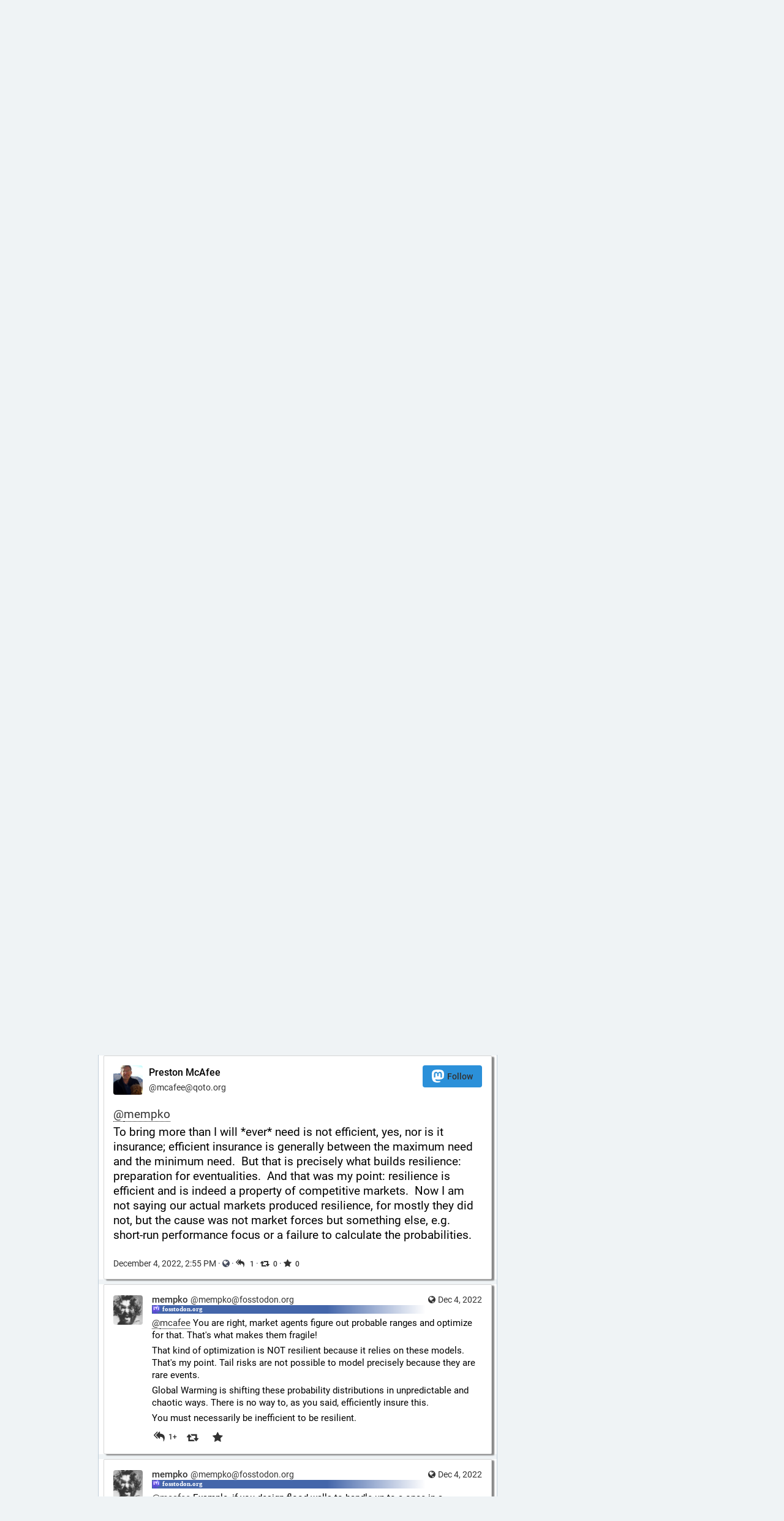

--- FILE ---
content_type: text/html; charset=utf-8
request_url: https://qoto.org/@mcafee/109455981924561007
body_size: 13842
content:
<!DOCTYPE html>
<html lang='en'>
<head>
<meta charset='utf-8'>
<meta content='width=device-width, initial-scale=1' name='viewport'>
<link href='https://media.social.qoto.org' rel='dns-prefetch'>
<link href='/favicon.ico' rel='icon' type='image/x-icon'>
<link href='/apple-touch-icon.png' rel='apple-touch-icon' sizes='180x180'>
<link color='#2B90D9' href='/mask-icon.svg' rel='mask-icon'>
<link href='/manifest.json' rel='manifest'>
<meta content='/browserconfig.xml' name='msapplication-config'>
<meta content='#282c37' name='theme-color'>
<meta content='yes' name='apple-mobile-web-app-capable'>
<title>Preston McAfee: &quot;@mempko@fosstodon.org 

To bring more than I will…&quot; - Qoto Mastodon</title>
<link rel="stylesheet" media="all" crossorigin="anonymous" href="/packs/css/common-50d0784d.css" integrity="sha256-70kzrLs0r8Wf94sL3rkfC4dDhP8Te/HlBCybP3f23j8=" />
<link rel="stylesheet" media="all" crossorigin="anonymous" href="/packs/css/default-d0c1db2b.chunk.css" integrity="sha256-EntWuCerU+yivf9rHTQH35p8UgybZp0gZ4bPAQmVYp0=" />
<script src="/packs/js/common-a15e7259fece47e0f619.js" crossorigin="anonymous" integrity="sha256-G7bOnQ6pxiE5KYCHK73b7wF8b3hqYK6HVnGIczovWYw="></script>
<script src="/packs/js/locale_en-c36d861523452285f9fe.chunk.js" crossorigin="anonymous" integrity="sha256-ixMZrMVsskaCw1bINgterdvi1oRWzZHjmXHufqMpCHA="></script>
<meta name="csrf-param" content="authenticity_token" />
<meta name="csrf-token" content="uVAcxBQ7crOP6vB4QTy1PzVzNOHHMadIC-lE-gChDY1LkUaeWX0Me4kEtW4arF6g0-C5o9kb_NqwUWCCFNqLxA" />
<meta content='26H2JAKlqo5yFibjXEQFaw==' name='style-nonce'>
<link rel="stylesheet" media="all" href="/inert.css" id="inert-style" />
<link rel="stylesheet" media="all" href="https://qoto.org/custom.css" />
<link href='https://qoto.org/api/oembed?format=json&amp;url=https%3A%2F%2Fqoto.org%2F%40mcafee%2F109455981924561007' rel='alternate' type='application/json+oembed'>
<link href='https://qoto.org/users/mcafee/statuses/109455981924561007' rel='alternate' type='application/activity+json'>
<meta content="Qoto Mastodon" property="og:site_name" />
<meta content="article" property="og:type" />
<meta content="Preston McAfee (@mcafee@qoto.org)" property="og:title" />
<meta content="https://qoto.org/@mcafee/109455981924561007" property="og:url" />
<meta content="2022-12-04T14:55:39Z" property="og:published_time" />
<meta content='@mempko@fosstodon.org 

To bring more than I will *ever* need is not efficient, yes, nor is it insurance; efficient insurance is generally between the maximum need and the minimum need.  But that is precisely what builds resilience: preparation for eventualities.  And that was my point: resilience is efficient and is indeed a property of competitive markets.  Now I am not saying our actual markets produced resilience, for mostly they did not, but the cause was not market forces but something else, e.g. short-run performance focus or a failure to calculate the probabilities.' name='description'>
<meta content="@mempko@fosstodon.org 

To bring more than I will *ever* need is not efficient, yes, nor is it insurance; efficient insurance is generally between the maximum need and the minimum need.  But that is precisely what builds resilience: preparation for eventualities.  And that was my point: resilience is efficient and is indeed a property of competitive markets.  Now I am not saying our actual markets produced resilience, for mostly they did not, but the cause was not market forces but something else, e.g. short-run performance focus or a failure to calculate the probabilities." property="og:description" />

<meta content="https://media.social.qoto.org/accounts/avatars/000/766/859/original/1f7c3e09e8e7e476.jpeg" property="og:image" />
<meta content="400" property="og:image:width" />
<meta content="400" property="og:image:height" />
<meta content="summary" property="twitter:card" />

<script id="initial-state" type="application/json">{"meta":{"streaming_api_base_url":"wss://qoto.org","access_token":null,"locale":"en","domain":"qoto.org","title":"Qoto Mastodon","admin":null,"search_enabled":false,"repository":"qoto/qoto","source_url":"https://git.qoto.org/qoto/qoto","version":"3.5.19-qoto","invites_enabled":true,"limited_federation_mode":false,"mascot":"https://media.social.qoto.org/site_uploads/files/000/000/003/original/lab-transparent.png","profile_directory":true,"trends":true,"auto_play_gif":false,"display_media":"default","reduce_motion":false,"use_blurhash":true,"crop_images":true},"compose":{"text":""},"accounts":{},"media_attachments":{"accept_content_types":[".jpg",".jpeg",".png",".gif",".webp",".heif",".heic",".webm",".mp4",".m4v",".mov",".ogg",".oga",".mp3",".wav",".flac",".opus",".aac",".m4a",".3gp",".wma","image/jpeg","image/png","image/gif","image/webp","image/heif","image/heic","video/webm","video/mp4","video/quicktime","video/ogg","audio/wave","audio/wav","audio/x-wav","audio/x-pn-wave","audio/ogg","audio/vorbis","audio/mpeg","audio/mp3","audio/webm","audio/flac","audio/aac","audio/m4a","audio/x-m4a","audio/mp4","audio/3gpp","video/x-ms-asf"]},"settings":{"known_fediverse":false},"max_toot_chars":65535,"languages":[["aa","Afar","Afaraf"],["ab","Abkhaz","аҧсуа бызшәа"],["ae","Avestan","avesta"],["af","Afrikaans","Afrikaans"],["ak","Akan","Akan"],["am","Amharic","አማርኛ"],["an","Aragonese","aragonés"],["ar","Arabic","اللغة العربية"],["as","Assamese","অসমীয়া"],["av","Avaric","авар мацӀ"],["ay","Aymara","aymar aru"],["az","Azerbaijani","azərbaycan dili"],["ba","Bashkir","башҡорт теле"],["be","Belarusian","беларуская мова"],["bg","Bulgarian","български език"],["bh","Bihari","भोजपुरी"],["bi","Bislama","Bislama"],["bm","Bambara","bamanankan"],["bn","Bengali","বাংলা"],["bo","Tibetan","བོད་ཡིག"],["br","Breton","brezhoneg"],["bs","Bosnian","bosanski jezik"],["ca","Catalan","Català"],["ce","Chechen","нохчийн мотт"],["ch","Chamorro","Chamoru"],["co","Corsican","corsu"],["cr","Cree","ᓀᐦᐃᔭᐍᐏᐣ"],["cs","Czech","čeština"],["cu","Old Church Slavonic","ѩзыкъ словѣньскъ"],["cv","Chuvash","чӑваш чӗлхи"],["cy","Welsh","Cymraeg"],["da","Danish","dansk"],["de","German","Deutsch"],["dv","Divehi","Dhivehi"],["dz","Dzongkha","རྫོང་ཁ"],["ee","Ewe","Eʋegbe"],["el","Greek","Ελληνικά"],["en","English","English"],["eo","Esperanto","Esperanto"],["es","Spanish","Español"],["et","Estonian","eesti"],["eu","Basque","euskara"],["fa","Persian","فارسی"],["ff","Fula","Fulfulde"],["fi","Finnish","suomi"],["fj","Fijian","Vakaviti"],["fo","Faroese","føroyskt"],["fr","French","Français"],["fy","Western Frisian","Frysk"],["ga","Irish","Gaeilge"],["gd","Scottish Gaelic","Gàidhlig"],["gl","Galician","galego"],["gu","Gujarati","ગુજરાતી"],["gv","Manx","Gaelg"],["ha","Hausa","هَوُسَ"],["he","Hebrew","עברית"],["hi","Hindi","हिन्दी"],["ho","Hiri Motu","Hiri Motu"],["hr","Croatian","Hrvatski"],["ht","Haitian","Kreyòl ayisyen"],["hu","Hungarian","magyar"],["hy","Armenian","Հայերեն"],["hz","Herero","Otjiherero"],["ia","Interlingua","Interlingua"],["id","Indonesian","Bahasa Indonesia"],["ie","Interlingue","Interlingue"],["ig","Igbo","Asụsụ Igbo"],["ii","Nuosu","ꆈꌠ꒿ Nuosuhxop"],["ik","Inupiaq","Iñupiaq"],["io","Ido","Ido"],["is","Icelandic","Íslenska"],["it","Italian","Italiano"],["iu","Inuktitut","ᐃᓄᒃᑎᑐᑦ"],["ja","Japanese","日本語"],["jv","Javanese","basa Jawa"],["ka","Georgian","ქართული"],["kg","Kongo","Kikongo"],["ki","Kikuyu","Gĩkũyũ"],["kj","Kwanyama","Kuanyama"],["kk","Kazakh","қазақ тілі"],["kl","Kalaallisut","kalaallisut"],["km","Khmer","ខេមរភាសា"],["kn","Kannada","ಕನ್ನಡ"],["ko","Korean","한국어"],["kr","Kanuri","Kanuri"],["ks","Kashmiri","कश्मीरी"],["ku","Kurmanji (Kurdish)","Kurmancî"],["kv","Komi","коми кыв"],["kw","Cornish","Kernewek"],["ky","Kyrgyz","Кыргызча"],["la","Latin","latine"],["lb","Luxembourgish","Lëtzebuergesch"],["lg","Ganda","Luganda"],["li","Limburgish","Limburgs"],["ln","Lingala","Lingála"],["lo","Lao","ພາສາ"],["lt","Lithuanian","lietuvių kalba"],["lu","Luba-Katanga","Tshiluba"],["lv","Latvian","latviešu valoda"],["mg","Malagasy","fiteny malagasy"],["mh","Marshallese","Kajin M̧ajeļ"],["mi","Māori","te reo Māori"],["mk","Macedonian","македонски јазик"],["ml","Malayalam","മലയാളം"],["mn","Mongolian","Монгол хэл"],["mr","Marathi","मराठी"],["ms","Malay","Bahasa Melayu"],["mt","Maltese","Malti"],["my","Burmese","ဗမာစာ"],["na","Nauru","Ekakairũ Naoero"],["nb","Norwegian Bokmål","Norsk bokmål"],["nd","Northern Ndebele","isiNdebele"],["ne","Nepali","नेपाली"],["ng","Ndonga","Owambo"],["nl","Dutch","Nederlands"],["nn","Norwegian Nynorsk","Norsk Nynorsk"],["no","Norwegian","Norsk"],["nr","Southern Ndebele","isiNdebele"],["nv","Navajo","Diné bizaad"],["ny","Chichewa","chiCheŵa"],["oc","Occitan","occitan"],["oj","Ojibwe","ᐊᓂᔑᓈᐯᒧᐎᓐ"],["om","Oromo","Afaan Oromoo"],["or","Oriya","ଓଡ଼ିଆ"],["os","Ossetian","ирон æвзаг"],["pa","Panjabi","ਪੰਜਾਬੀ"],["pi","Pāli","पाऴि"],["pl","Polish","Polski"],["ps","Pashto","پښتو"],["pt","Portuguese","Português"],["qu","Quechua","Runa Simi"],["rm","Romansh","rumantsch grischun"],["rn","Kirundi","Ikirundi"],["ro","Romanian","Română"],["ru","Russian","Русский"],["rw","Kinyarwanda","Ikinyarwanda"],["sa","Sanskrit","संस्कृतम्"],["sc","Sardinian","sardu"],["sd","Sindhi","सिन्धी"],["se","Northern Sami","Davvisámegiella"],["sg","Sango","yângâ tî sängö"],["si","Sinhala","සිංහල"],["sk","Slovak","slovenčina"],["sl","Slovenian","slovenščina"],["sn","Shona","chiShona"],["so","Somali","Soomaaliga"],["sq","Albanian","Shqip"],["sr","Serbian","српски језик"],["ss","Swati","SiSwati"],["st","Southern Sotho","Sesotho"],["su","Sundanese","Basa Sunda"],["sv","Swedish","Svenska"],["sw","Swahili","Kiswahili"],["ta","Tamil","தமிழ்"],["te","Telugu","తెలుగు"],["tg","Tajik","тоҷикӣ"],["th","Thai","ไทย"],["ti","Tigrinya","ትግርኛ"],["tk","Turkmen","Türkmen"],["tl","Tagalog","Wikang Tagalog"],["tn","Tswana","Setswana"],["to","Tonga","faka Tonga"],["tr","Turkish","Türkçe"],["ts","Tsonga","Xitsonga"],["tt","Tatar","татар теле"],["tw","Twi","Twi"],["ty","Tahitian","Reo Tahiti"],["ug","Uyghur","ئۇيغۇرچە‎"],["uk","Ukrainian","Українська"],["ur","Urdu","اردو"],["uz","Uzbek","Ўзбек"],["ve","Venda","Tshivenḓa"],["vi","Vietnamese","Tiếng Việt"],["vo","Volapük","Volapük"],["wa","Walloon","walon"],["wo","Wolof","Wollof"],["xh","Xhosa","isiXhosa"],["yi","Yiddish","ייִדיש"],["yo","Yoruba","Yorùbá"],["za","Zhuang","Saɯ cueŋƅ"],["zh","Chinese","中文"],["zu","Zulu","isiZulu"],["ast","Asturian","Asturianu"],["ckb","Sorani (Kurdish)","سۆرانی"],["kab","Kabyle","Taqbaylit"],["kmr","Kurmanji (Kurdish)","Kurmancî"],["zgh","Standard Moroccan Tamazight","ⵜⴰⵎⴰⵣⵉⵖⵜ"]],"push_subscription":null}</script>
<script src="/packs/js/public-37e61d75505fc4c95581.chunk.js" crossorigin="anonymous" integrity="sha256-O7gcYfUarBqgF79JqKPmJXZINM2oKWdEKS9dq5dWUrw="></script>

</head>
<body class='with-modals theme-default no-reduce-motion'>
<div class='public-layout'>
<div class='container'>
<nav class='header'>
<div class='nav-left'>
<a class="brand" href="https://qoto.org/"><svg viewBox="0 0 713.35878 175.8678"><use xlink:href="#mastodon-svg-logo-full" /></svg>
</a><a class="nav-link optional" href="/explore">Profile directory</a>
<a class="nav-link optional" href="/about/more">About</a>
<a class="nav-link optional" href="https://joinmastodon.org/apps">Mobile apps</a>
</div>
<div class='nav-center'></div>
<div class='nav-right'>
<a class="webapp-btn nav-link nav-button" href="/auth/sign_in">Log in</a>
<a class="webapp-btn nav-link nav-button" href="/auth/sign_up">Sign up</a>
</div>
</nav>
</div>
<div class='container'><div class='grid'>
<div class='column-0'>
<div class='activity-stream h-entry'>
<div class='entry h-cite entry-predecessor'>
<div class='status status-public'>
<div class='status__info'>
<a class="status__relative-time u-url u-uid" rel="noopener noreferrer" href="https://fosstodon.org/@mempko/109428171620353853"><span class='status__visibility-icon'><i title="Public" class="fa fa-globe"></i></span><time class='time-ago' datetime='2022-11-29T17:03:08Z' title='Nov 29, 2022, 17:03'>Nov 29, 2022, 17:03</time>
</a><data class='dt-published' value='2022-11-29T17:03:08+00:00'></data>
<div class='p-author h-card'>
<a class="status__display-name u-url" rel="noopener noreferrer" href="https://fosstodon.org/@mempko"><div class='status__avatar'>
<div>
<img alt="" class="u-photo account__avatar" src="https://media.social.qoto.org/cache/accounts/avatars/000/727/934/original/60951858b95c8e5c.jpg" />
</div>
</div>
<span class='display-name'>
<bdi>
<strong class='display-name__html p-name emojify'>mempko</strong>
</bdi>
 
<span class='display-name__account'>
@mempko@fosstodon.org

</span>
</span>
</a></div>
</div>
<div class='status__content emojify rich-text rich-blocks'><div class='e-content'>
<p>This article from FT (<a href="https://ig.ft.com/electricity-sharing/" rel="nofollow noopener noreferrer" target="_blank"><span class="invisible">https://</span><span class="">ig.ft.com/electricity-sharing/</span><span class="invisible"></span></a>) demonstrating how markets create tail risks. Markets improve efficiency at the cost of resilience. We saw the same problem with lean global supply chains during covid. </p><p>Efficiency means using the least amount of energy/material/whatever for what you need. But if you get 'what you need' wrong you are left exposed.</p><p>Mitigating risk requires inefficiencies by definition. This means stocking more than what you need.</p><p><a href="https://fosstodon.org/tags/economics" class="mention hashtag" rel="nofollow noopener noreferrer" target="_blank">#<span>economics</span></a> <a href="https://fosstodon.org/tags/finance" class="mention hashtag" rel="nofollow noopener noreferrer" target="_blank">#<span>finance</span></a> <a href="https://fosstodon.org/tags/risk" class="mention hashtag" rel="nofollow noopener noreferrer" target="_blank">#<span>risk</span></a></p>
</div></div>
<div data-component="Card" data-props="{&quot;sensitive&quot;:false,&quot;maxDescription&quot;:65535,&quot;card&quot;:{&quot;url&quot;:&quot;https://ig.ft.com/electricity-sharing/&quot;,&quot;title&quot;:&quot;Subscribe to read | Financial Times&quot;,&quot;description&quot;:&quot;News, analysis and comment from the Financial Times, the worldʼs leading global business publication&quot;,&quot;type&quot;:&quot;link&quot;,&quot;author_name&quot;:&quot;&quot;,&quot;author_url&quot;:&quot;&quot;,&quot;provider_name&quot;:&quot;&quot;,&quot;provider_url&quot;:&quot;&quot;,&quot;html&quot;:&quot;&quot;,&quot;width&quot;:0,&quot;height&quot;:0,&quot;image&quot;:null,&quot;embed_url&quot;:&quot;&quot;,&quot;blurhash&quot;:null}}"></div>
<div class='status__action-bar'>
<a class="status__action-bar-button icon-button icon-button--with-counter modal-button" href="/interact/109428171649180966?type=reply"><i class="fa fa-reply fa-fw"></i>
<span class='icon-button__counter'>1+</span>
</a><a class="status__action-bar-button icon-button modal-button" href="/interact/109428171649180966?type=reblog"><i class="fa fa-retweet fa-fw"></i>
</a><a class="status__action-bar-button icon-button modal-button" href="/interact/109428171649180966?type=favourite"><i class="fa fa-star fa-fw"></i>
</a></div>
</div>

</div>
<div class='entry h-cite entry-predecessor'>
<div class='status status-public'>
<div class='status__info'>
<a class="status__relative-time u-url u-uid" rel="noopener noreferrer" href="https://qoto.org/@mcafee/109450953497325604"><span class='status__visibility-icon'><i title="Public" class="fa fa-globe"></i></span><time class='time-ago' datetime='2022-12-03T17:36:52Z' title='Dec 03, 2022, 17:36'>Dec 03, 2022, 17:36</time>
</a><data class='dt-published' value='2022-12-03T17:36:52+00:00'></data>
<div class='p-author h-card'>
<a class="status__display-name u-url" rel="noopener noreferrer" href="https://qoto.org/@mcafee"><div class='status__avatar'>
<div>
<img alt="" class="u-photo account__avatar" src="https://media.social.qoto.org/accounts/avatars/000/766/859/original/1f7c3e09e8e7e476.jpeg" />
</div>
</div>
<span class='display-name'>
<bdi>
<strong class='display-name__html p-name emojify'>Preston McAfee</strong>
</bdi>
 
<span class='display-name__account'>
@mcafee@qoto.org

</span>
</span>
</a></div>
</div>
<div class='status__content emojify rich-text rich-blocks'><div class='e-content'>
<p><span class="h-card"><a href="https://fosstodon.org/@mempko" class="u-url mention">@<span>mempko</span></a></span> </p><p>This doesn&#39;t represent very good economic analysis.  A price-taking, expected-profit-maximizing firm, faced with price uncertainty, behaves in a way that is socially efficient and in particular does not minimize likely cost as your reference seems to suggest.  That is, it is completely false that &quot;mitigating risk requires inefficiencies&quot; for precisely the same reason that buying insurance can be, and often is, efficient and rational.  Buying insurance that you don&#39;t end up using does not mean you made an ex ante mistake.  It is not efficient to stock more than you will *ever* need, but efficient to stock more than the minimum you will need, and expected profit maximization leads one to do exactly that.</p><p>So if markets are producing a lack of resilience -- and they are -- is it not markets directly that are doing it, but some problem with (1) price taking (e.g. market power) or (2) expected profit maximization.  Market power doesn&#39;t, to my knowledge, suggest an underinvestment in risk mitigation, so while that might be a reason, it isn&#39;t a slam dunk, and might go the other way.  There are lots of reasons why firms might not maximize expected profit -- executives and their boards are short-run focused would be a plausible  example; rewards to firms are asymmetric so that firms wind up being risk loving.  That is, it is not markets, but market imperfections, that lead to a lack of resilience.</p>
</div></div>
<div class='status__action-bar'>
<a class="status__action-bar-button icon-button icon-button--with-counter modal-button" href="/interact/109450953497325604?type=reply"><i class="fa fa-reply-all fa-fw"></i>
<span class='icon-button__counter'>1</span>
</a><a class="status__action-bar-button icon-button modal-button" href="/interact/109450953497325604?type=reblog"><i class="fa fa-retweet fa-fw"></i>
</a><a class="status__action-bar-button icon-button modal-button" href="/interact/109450953497325604?type=favourite"><i class="fa fa-star fa-fw"></i>
</a></div>
</div>

</div>
<div class='entry h-cite entry-predecessor'>
<div class='status status-public'>
<div class='status__info'>
<a class="status__relative-time u-url u-uid" rel="noopener noreferrer" href="https://fosstodon.org/@mempko/109452097590810477"><span class='status__visibility-icon'><i title="Public" class="fa fa-globe"></i></span><time class='time-ago' datetime='2022-12-03T22:27:49Z' title='Dec 03, 2022, 22:27'>Dec 03, 2022, 22:27</time>
</a><data class='dt-published' value='2022-12-03T22:27:49+00:00'></data>
<div class='p-author h-card'>
<a class="status__display-name u-url" rel="noopener noreferrer" href="https://fosstodon.org/@mempko"><div class='status__avatar'>
<div>
<img alt="" class="u-photo account__avatar" src="https://media.social.qoto.org/cache/accounts/avatars/000/727/934/original/60951858b95c8e5c.jpg" />
</div>
</div>
<span class='display-name'>
<bdi>
<strong class='display-name__html p-name emojify'>mempko</strong>
</bdi>
 
<span class='display-name__account'>
@mempko@fosstodon.org

</span>
</span>
</a></div>
</div>
<div class='status__content emojify rich-text rich-blocks'><div class='e-content'>
<p><span class="h-card"><a href="https://qoto.org/@mcafee" class="u-url mention" rel="nofollow noopener noreferrer" target="_blank">@<span>mcafee</span></a></span> Your insurance example is exactly an inefficiency. It's far more efficient not to spend money on insurance. But not spending money on insurance increases tail risks.  Insurance is a great example of how some reduction in efficiency can bring about resilience. </p><p>The point is, if you are not optimizing for resilience, you won't get it. Resilience is a cost, it's often neglected in markets. This is obvious with our Just-in-Time supply chains and globalized and highly centralized production.</p>
</div></div>
<div class='status__action-bar'>
<a class="status__action-bar-button icon-button icon-button--with-counter modal-button" href="/interact/109452097605473873?type=reply"><i class="fa fa-reply-all fa-fw"></i>
<span class='icon-button__counter'>1</span>
</a><a class="status__action-bar-button icon-button modal-button" href="/interact/109452097605473873?type=reblog"><i class="fa fa-retweet fa-fw"></i>
</a><a class="status__action-bar-button icon-button modal-button" href="/interact/109452097605473873?type=favourite"><i class="fa fa-star fa-fw"></i>
</a></div>
</div>

</div>
<div class='entry h-cite entry-predecessor'>
<div class='status status-public'>
<div class='status__info'>
<a class="status__relative-time u-url u-uid" rel="noopener noreferrer" href="https://qoto.org/@mcafee/109452880769929509"><span class='status__visibility-icon'><i title="Public" class="fa fa-globe"></i></span><time class='time-ago' datetime='2022-12-04T01:47:00Z' title='Dec 04, 2022, 01:47'>Dec 04, 2022, 01:47</time>
</a><data class='dt-published' value='2022-12-04T01:47:00+00:00'></data>
<div class='p-author h-card'>
<a class="status__display-name u-url" rel="noopener noreferrer" href="https://qoto.org/@mcafee"><div class='status__avatar'>
<div>
<img alt="" class="u-photo account__avatar" src="https://media.social.qoto.org/accounts/avatars/000/766/859/original/1f7c3e09e8e7e476.jpeg" />
</div>
</div>
<span class='display-name'>
<bdi>
<strong class='display-name__html p-name emojify'>Preston McAfee</strong>
</bdi>
 
<span class='display-name__account'>
@mcafee@qoto.org

</span>
</span>
</a></div>
</div>
<div class='status__content emojify rich-text rich-blocks'><div class='e-content'>
<p><span class="h-card"><a href="https://fosstodon.org/@mempko" class="u-url mention">@<span>mempko</span></a></span> </p><p>Insurance is not inefficient.  Let me give an example.  I hike and usually need one liter of water.  But sometimes, say 10% of my hikes, I&#39;m really thirsty and want a second liter very much.  So I always carry two.  What I&#39;ve done is insure against my thirst.  Provided the extra value -- which is zero 90% of the time -- is greater than the cost of carrying the water, it is efficient to insure.  </p><p>You have to do the net present value calculation.  </p><p>Obviously if could perfectly predict my thirst, I would not need to insure.  But we don&#39;t live in a world of perfect prediction.</p>
</div></div>
<div class='status__action-bar'>
<a class="status__action-bar-button icon-button icon-button--with-counter modal-button" href="/interact/109452880769929509?type=reply"><i class="fa fa-reply-all fa-fw"></i>
<span class='icon-button__counter'>1</span>
</a><a class="status__action-bar-button icon-button modal-button" href="/interact/109452880769929509?type=reblog"><i class="fa fa-retweet fa-fw"></i>
</a><a class="status__action-bar-button icon-button modal-button" href="/interact/109452880769929509?type=favourite"><i class="fa fa-star fa-fw"></i>
</a></div>
</div>

</div>
<div class='entry h-cite p-in-reply-to entry-predecessor'>
<div class='status status-public'>
<div class='status__info'>
<a class="status__relative-time u-url u-uid" rel="noopener noreferrer" href="https://fosstodon.org/@mempko/109453015886970447"><span class='status__visibility-icon'><i title="Public" class="fa fa-globe"></i></span><time class='time-ago' datetime='2022-12-04T02:21:21Z' title='Dec 04, 2022, 02:21'>Dec 04, 2022, 02:21</time>
</a><data class='dt-published' value='2022-12-04T02:21:21+00:00'></data>
<div class='p-author h-card'>
<a class="status__display-name u-url" rel="noopener noreferrer" href="https://fosstodon.org/@mempko"><div class='status__avatar'>
<div>
<img alt="" class="u-photo account__avatar" src="https://media.social.qoto.org/cache/accounts/avatars/000/727/934/original/60951858b95c8e5c.jpg" />
</div>
</div>
<span class='display-name'>
<bdi>
<strong class='display-name__html p-name emojify'>mempko</strong>
</bdi>
 
<span class='display-name__account'>
@mempko@fosstodon.org

</span>
</span>
</a></div>
</div>
<div class='status__content emojify rich-text rich-blocks'><div class='e-content'>
<p><span class="h-card"><a href="https://qoto.org/@mcafee" class="u-url mention" rel="nofollow noopener noreferrer" target="_blank">@<span>mcafee</span></a></span> Right, but you have a model that 10% of your hikes you need extra water. The extra water isn't insurance in this case. Insurance would be taking three liters just-in-case even though you never needed three litres ever.</p>
</div></div>
<div class='status__action-bar'>
<a class="status__action-bar-button icon-button icon-button--with-counter modal-button" href="/interact/109453015928647550?type=reply"><i class="fa fa-reply-all fa-fw"></i>
<span class='icon-button__counter'>1</span>
</a><a class="status__action-bar-button icon-button modal-button" href="/interact/109453015928647550?type=reblog"><i class="fa fa-retweet fa-fw"></i>
</a><a class="status__action-bar-button icon-button modal-button" href="/interact/109453015928647550?type=favourite"><i class="fa fa-star fa-fw"></i>
</a></div>
</div>

</div>

<div class='entry entry-center'>
<div class='detailed-status detailed-status--flex detailed-status-public'>
<div class='p-author h-card'>
<a class="detailed-status__display-name u-url" rel="noopener" href="https://qoto.org/@mcafee"><div class='detailed-status__display-avatar'>
<img alt="" class="account__avatar u-photo" src="https://media.social.qoto.org/accounts/avatars/000/766/859/original/1f7c3e09e8e7e476.jpeg" />
</div>
<span class='display-name'>
<bdi>
<strong class='display-name__html p-name emojify'>Preston McAfee</strong>
</bdi>
<span class='display-name__account'>
@mcafee@qoto.org

</span>
</span>
</a></div>
<a class="button logo-button modal-button" target="_new" href="/users/mcafee/remote_follow"><svg viewBox="0 0 216.4144 232.00976"><use xlink:href="#mastodon-svg-logo" /></svg>Follow</a>
<div class='status__content emojify rich-text rich-blocks'><div class='e-content'>
<p><span class="h-card"><a href="https://fosstodon.org/@mempko" class="u-url mention">@<span>mempko</span></a></span> </p><p>To bring more than I will *ever* need is not efficient, yes, nor is it insurance; efficient insurance is generally between the maximum need and the minimum need.  But that is precisely what builds resilience: preparation for eventualities.  And that was my point: resilience is efficient and is indeed a property of competitive markets.  Now I am not saying our actual markets produced resilience, for mostly they did not, but the cause was not market forces but something else, e.g. short-run performance focus or a failure to calculate the probabilities.</p>
</div></div>
<div class='detailed-status__meta'>
<data class='dt-published' value='2022-12-04T14:55:39+00:00'></data>
<a class="detailed-status__datetime u-url u-uid" rel="noopener noreferrer" href="https://qoto.org/@mcafee/109455981924561007"><time class='formatted' datetime='2022-12-04T14:55:39Z' title='Dec 04, 2022, 14:55'>Dec 04, 2022, 14:55</time>
</a>·
<span class='detailed-status__visibility-icon'>
<i title="Public" class="fa fa-globe"></i>
</span>
·
<a class="modal-button detailed-status__link" href="/interact/109455981924561007?type=reply"><i class="fa fa-reply-all"></i>
<span class='detailed-status__reblogs'>1</span> 
</a>·
<a class="modal-button detailed-status__link" href="/interact/109455981924561007?type=reblog"><i class="fa fa-retweet"></i><span class='detailed-status__reblogs'>0</span> 
</a>·
<a class="modal-button detailed-status__link" href="/interact/109455981924561007?type=favourite"><i class="fa fa-star"></i><span class='detailed-status__favorites'>0</span> 
</a></div>
</div>

</div>
<div class='entry h-cite p-comment entry-successor'>
<div class='status status-public'>
<div class='status__info'>
<a class="status__relative-time u-url u-uid" rel="noopener noreferrer" href="https://fosstodon.org/@mempko/109456498004256759"><span class='status__visibility-icon'><i title="Public" class="fa fa-globe"></i></span><time class='time-ago' datetime='2022-12-04T17:06:54Z' title='Dec 04, 2022, 17:06'>Dec 04, 2022, 17:06</time>
</a><data class='dt-published' value='2022-12-04T17:06:54+00:00'></data>
<div class='p-author h-card'>
<a class="status__display-name u-url" rel="noopener noreferrer" href="https://fosstodon.org/@mempko"><div class='status__avatar'>
<div>
<img alt="" class="u-photo account__avatar" src="https://media.social.qoto.org/cache/accounts/avatars/000/727/934/original/60951858b95c8e5c.jpg" />
</div>
</div>
<span class='display-name'>
<bdi>
<strong class='display-name__html p-name emojify'>mempko</strong>
</bdi>
 
<span class='display-name__account'>
@mempko@fosstodon.org

</span>
</span>
</a></div>
</div>
<div class='status__content emojify rich-text rich-blocks'><div class='e-content'>
<p><span class="h-card"><a href="https://qoto.org/@mcafee" class="u-url mention" rel="nofollow noopener noreferrer" target="_blank">@<span>mcafee</span></a></span> You are right, market agents figure out probable ranges and optimize for that. That's what makes them fragile!</p><p>That kind of optimization is NOT resilient because it relies on these models. That's my point. Tail risks are not possible to model precisely because they are rare events.</p><p>Global Warming is shifting these probability distributions in unpredictable and chaotic ways. There is no way to, as you said, efficiently insure this. </p><p>You must necessarily be inefficient to be resilient.</p>
</div></div>
<div class='status__action-bar'>
<a class="status__action-bar-button icon-button icon-button--with-counter modal-button" href="/interact/109456498042211691?type=reply"><i class="fa fa-reply-all fa-fw"></i>
<span class='icon-button__counter'>1+</span>
</a><a class="status__action-bar-button icon-button modal-button" href="/interact/109456498042211691?type=reblog"><i class="fa fa-retweet fa-fw"></i>
</a><a class="status__action-bar-button icon-button modal-button" href="/interact/109456498042211691?type=favourite"><i class="fa fa-star fa-fw"></i>
</a></div>
</div>

</div>
<div class='entry h-cite entry-successor'>
<div class='status status-public'>
<div class='status__info'>
<a class="status__relative-time u-url u-uid" rel="noopener noreferrer" href="https://fosstodon.org/@mempko/109456501821142465"><span class='status__visibility-icon'><i title="Public" class="fa fa-globe"></i></span><time class='time-ago' datetime='2022-12-04T17:07:52Z' title='Dec 04, 2022, 17:07'>Dec 04, 2022, 17:07</time>
</a><data class='dt-published' value='2022-12-04T17:07:52+00:00'></data>
<div class='p-author h-card'>
<a class="status__display-name u-url" rel="noopener noreferrer" href="https://fosstodon.org/@mempko"><div class='status__avatar'>
<div>
<img alt="" class="u-photo account__avatar" src="https://media.social.qoto.org/cache/accounts/avatars/000/727/934/original/60951858b95c8e5c.jpg" />
</div>
</div>
<span class='display-name'>
<bdi>
<strong class='display-name__html p-name emojify'>mempko</strong>
</bdi>
 
<span class='display-name__account'>
@mempko@fosstodon.org

</span>
</span>
</a></div>
</div>
<div class='status__content emojify rich-text rich-blocks'><div class='e-content'>
<p><span class="h-card"><a href="https://qoto.org/@mcafee" class="u-url mention" rel="nofollow noopener noreferrer" target="_blank">@<span>mcafee</span></a></span> Example, if you design flood walls to handle up to a once in a thousand year flood. Well, what happens when you start seeing thousand year floods every 5 years? Global warming is causing an EXPONENTIAL rise in tail risk events.</p>
</div></div>
<div class='status__action-bar'>
<a class="status__action-bar-button icon-button icon-button--with-counter modal-button" href="/interact/109456501837797569?type=reply"><i class="fa fa-reply-all fa-fw"></i>
<span class='icon-button__counter'>0</span>
</a><a class="status__action-bar-button icon-button modal-button" href="/interact/109456501837797569?type=reblog"><i class="fa fa-retweet fa-fw"></i>
</a><a class="status__action-bar-button icon-button modal-button" href="/interact/109456501837797569?type=favourite"><i class="fa fa-star fa-fw"></i>
</a></div>
</div>

</div>

<div class='entry h-cite entry-successor'>
<div class='status status-public'>
<div class='status__info'>
<a class="status__relative-time u-url u-uid" rel="noopener noreferrer" href="https://qoto.org/@mcafee/109459504541269845"><span class='status__visibility-icon'><i title="Public" class="fa fa-globe"></i></span><time class='time-ago' datetime='2022-12-05T05:51:30Z' title='Dec 05, 2022, 05:51'>Dec 05, 2022, 05:51</time>
</a><data class='dt-published' value='2022-12-05T05:51:30+00:00'></data>
<div class='p-author h-card'>
<a class="status__display-name u-url" rel="noopener noreferrer" href="https://qoto.org/@mcafee"><div class='status__avatar'>
<div>
<img alt="" class="u-photo account__avatar" src="https://media.social.qoto.org/accounts/avatars/000/766/859/original/1f7c3e09e8e7e476.jpeg" />
</div>
</div>
<span class='display-name'>
<bdi>
<strong class='display-name__html p-name emojify'>Preston McAfee</strong>
</bdi>
 
<span class='display-name__account'>
@mcafee@qoto.org

</span>
</span>
</a></div>
</div>
<div class='status__content emojify rich-text rich-blocks'><div class='e-content'>
<p><span class="h-card"><a href="https://fosstodon.org/@mempko" class="u-url mention">@<span>mempko</span></a></span> </p><p>Well, not the way economists use the term efficiency, but there are multiple ways one might use the term efficiency and economists don&#39;t own it.</p><p>We also apparently use the term fragile differently; I use it to mean &quot;likely to break,&quot; so that planning for most outcomes (optimizing for probable ranges) reduces fragility. Making supply chains very long made them fragile, because dependencies were hidden.  This is how we came to have  a yeast shortage -- we had a shortage of packaging.  Many of the shortages were of the &quot;for the want of a nail, the kingdom was lost&quot; sort.  These sorts of fragility are readily planned for and inexpensively thwarted when interest rates are low.</p><p>I think the challenges in prediction -- which are as you suggest probably growing -- is a red herring on the efficiency of resilience.  Resilience means engineering for eventualities, not over-engineering for eventualities.  Hotels face random demand; appropriately sized they handle more than the average demand but less than the maximum demand.  That is resilient.  Investing in good forecasting aids resilience.  </p><p>There is nice work by Miles Kimball</p><p><a href="https://www.jstor.org/stable/2938334" target="_blank" rel="nofollow noopener noreferrer"><span class="invisible">https://www.</span><span class="">jstor.org/stable/2938334</span><span class="invisible"></span></a></p><p>on when the response to increased uncertainty is to invest more or less in resilience.  </p><p>I encourage you to mull on the extra water in my hikes -- I cast this as a known risk to make it simple, but all risks look like this: sometimes water will be more valuable than others and I have to make preparations in advance of the realization of uncertainty.  Extra spending in this regard, like me carrying more water than I typically need, is exactly what insurance looks like.  </p><p>BTW, markets also usually help with increased forecast uncertainty, mainly because the person with better predictions can make a lot of money and their trades spread that information.  I am not claiming that market forces incent efficient investment in prediction, however.</p>
</div></div>
<div data-component="Card" data-props="{&quot;sensitive&quot;:false,&quot;maxDescription&quot;:65535,&quot;card&quot;:{&quot;url&quot;:&quot;https://www.jstor.org/stable/2938334&quot;,&quot;title&quot;:&quot; Precautionary Saving in the Small and in the Large on JSTOR &quot;,&quot;description&quot;:&quot;Miles S. Kimball, Precautionary Saving in the Small and in the Large, Econometrica, Vol. 58, No. 1 (Jan., 1990), pp. 53-73&quot;,&quot;type&quot;:&quot;link&quot;,&quot;author_name&quot;:&quot;&quot;,&quot;author_url&quot;:&quot;&quot;,&quot;provider_name&quot;:&quot;&quot;,&quot;provider_url&quot;:&quot;&quot;,&quot;html&quot;:&quot;&quot;,&quot;width&quot;:0,&quot;height&quot;:0,&quot;image&quot;:null,&quot;embed_url&quot;:&quot;&quot;,&quot;blurhash&quot;:null}}"></div>
<div class='status__action-bar'>
<a class="status__action-bar-button icon-button icon-button--with-counter modal-button" href="/interact/109459504541269845?type=reply"><i class="fa fa-reply-all fa-fw"></i>
<span class='icon-button__counter'>1</span>
</a><a class="status__action-bar-button icon-button modal-button" href="/interact/109459504541269845?type=reblog"><i class="fa fa-retweet fa-fw"></i>
</a><a class="status__action-bar-button icon-button modal-button" href="/interact/109459504541269845?type=favourite"><i class="fa fa-star fa-fw"></i>
</a></div>
</div>

</div>
<div class='entry h-cite entry-successor'>
<div class='status status-public'>
<div class='status__info'>
<a class="status__relative-time u-url u-uid" rel="noopener noreferrer" href="https://fosstodon.org/@mempko/109461421343724491"><span class='status__visibility-icon'><i title="Public" class="fa fa-globe"></i></span><time class='time-ago' datetime='2022-12-05T13:58:58Z' title='Dec 05, 2022, 13:58'>Dec 05, 2022, 13:58</time>
</a><data class='dt-published' value='2022-12-05T13:58:58+00:00'></data>
<div class='p-author h-card'>
<a class="status__display-name u-url" rel="noopener noreferrer" href="https://fosstodon.org/@mempko"><div class='status__avatar'>
<div>
<img alt="" class="u-photo account__avatar" src="https://media.social.qoto.org/cache/accounts/avatars/000/727/934/original/60951858b95c8e5c.jpg" />
</div>
</div>
<span class='display-name'>
<bdi>
<strong class='display-name__html p-name emojify'>mempko</strong>
</bdi>
 
<span class='display-name__account'>
@mempko@fosstodon.org

</span>
</span>
</a></div>
</div>
<div class='status__content emojify rich-text rich-blocks'><div class='e-content'>
<p><span class="h-card"><a href="https://qoto.org/@mcafee" class="u-url mention" rel="nofollow noopener noreferrer" target="_blank">@<span>mcafee</span></a></span> Yes, I think this is where the disagreement is. Economists have a very narrow use of the term. </p><p>It will be impossible to predict the consequences of global warming. We are seeing this already, for example, the abysmal failure of the energy markets in Texas during unpredicted weather. </p><p>I don't think anything good came out of increased uncertainty in Texas. People still lost power. Companies still underinvest.</p><p>Markets have shown to do horribly in times of crisis.</p>
</div></div>
<div class='status__action-bar'>
<a class="status__action-bar-button icon-button icon-button--with-counter modal-button" href="/interact/109461421366600886?type=reply"><i class="fa fa-reply-all fa-fw"></i>
<span class='icon-button__counter'>0</span>
</a><a class="status__action-bar-button icon-button modal-button" href="/interact/109461421366600886?type=reblog"><i class="fa fa-retweet fa-fw"></i>
</a><a class="status__action-bar-button icon-button modal-button" href="/interact/109461421366600886?type=favourite"><i class="fa fa-star fa-fw"></i>
</a></div>
</div>

</div>

<div class='entry entry-center'>
<a class="load-more load-gap" href="/auth/sign_in"><i class="fa fa-comments"></i>
Sign in to participate in the conversation
</a></div>

</div>
</div>
<div class='column-1'>
<div class='hero-widget'>
<div class='hero-widget__img'>
<img alt="Qoto Mastodon" src="https://media.social.qoto.org/site_uploads/files/000/000/002/original/1200px-Melk_-_Abbey_-_Library.jpg" />
</div>
<div class='hero-widget__text'>
<p>QOTO: Question Others to Teach Ourselves<br/>
An inclusive, <a href="https://en.wikipedia.org/wiki/Academic_freedom">Academic Freedom</a>, instance<br/>
All cultures welcome.<br/>
Hate speech and harassment strictly forbidden.<br/></p>
</div>
</div>

</div>
</div>
</div>
<div class='container'>
<div class='footer'>
<div class='grid'>
<div class='column-0'>
<h4>Resources</h4>
<ul>
<li><a href="/terms">Terms of service</a></li>
<li><a href="/terms">Privacy policy</a></li>
</ul>
</div>
<div class='column-1'>
<h4>Developers</h4>
<ul>
<li><a href="https://docs.joinmastodon.org/">Documentation</a></li>
<li><a href="https://docs.joinmastodon.org/client/intro/">API</a></li>
</ul>
</div>
<div class='column-2'>
<h4><a href="https://joinmastodon.org/">What is Mastodon?</a></h4>
<a class="brand" href="https://qoto.org/"><svg viewBox="0 0 216.4144 232.00976"><use xlink:href="#mastodon-svg-logo" /></svg></a>
</div>
<div class='column-3'>
<h4>qoto.org</h4>
<ul>
<li><a href="/about/more">About</a></li>
<li>v3.5.19-qoto</li>
</ul>
</div>
<div class='column-4'>
<h4>More…</h4>
<ul>
<li><a href="https://git.qoto.org/qoto/qoto">Source code</a></li>
<li><a href="https://joinmastodon.org/apps">Mobile apps</a></li>
</ul>
</div>
</div>
<div class='legal-xs'>
<a href="https://git.qoto.org/qoto/qoto">v3.5.19-qoto</a>
·
<a href="/terms">Privacy policy</a>
</div>
</div>
</div>
</div>

<div class='logo-resources'>
<svg xmlns="http://www.w3.org/2000/svg"><symbol id="mastodon-svg-logo" viewBox="0 0 216.4144 232.00976"><path d="M107.86523 0C78.203984.2425 49.672422 3.4535937 33.044922 11.089844c0 0-32.97656262 14.752031-32.97656262 65.082031 0 11.525-.224375 25.306175.140625 39.919925 1.19750002 49.22 9.02375002 97.72843 54.53124962 109.77343 20.9825 5.55375 38.99711 6.71547 53.505856 5.91797 26.31125-1.45875 41.08203-9.38867 41.08203-9.38867l-.86914-19.08984s-18.80171 5.92758-39.91796 5.20508c-20.921254-.7175-43.006879-2.25516-46.390629-27.94141-.3125-2.25625-.46875-4.66938-.46875-7.20313 0 0 20.536953 5.0204 46.564449 6.21289 15.915.73001 30.8393-.93343 45.99805-2.74218 29.07-3.47125 54.38125-21.3818 57.5625-37.74805 5.0125-25.78125 4.59961-62.916015 4.59961-62.916015 0-50.33-32.97461-65.082031-32.97461-65.082031C166.80539 3.4535938 138.255.2425 108.59375 0h-.72852zM74.296875 39.326172c12.355 0 21.710234 4.749297 27.896485 14.248047l6.01367 10.080078 6.01563-10.080078c6.185-9.49875 15.54023-14.248047 27.89648-14.248047 10.6775 0 19.28156 3.753672 25.85156 11.076172 6.36875 7.3225 9.53907 17.218828 9.53907 29.673828v60.941408h-24.14454V81.869141c0-12.46875-5.24453-18.798829-15.73828-18.798829-11.6025 0-17.41797 7.508516-17.41797 22.353516v32.375002H96.207031V85.423828c0-14.845-5.815468-22.353515-17.417969-22.353516-10.49375 0-15.740234 6.330079-15.740234 18.798829v59.148439H38.904297V80.076172c0-12.455 3.171016-22.351328 9.541015-29.673828 6.568751-7.3225 15.172813-11.076172 25.851563-11.076172z" /></symbol></svg>

<svg xmlns="http://www.w3.org/2000/svg"><symbol id="mastodon-svg-logo-full" viewBox="0 0 713.35878 175.8678"><path d="M160.55476 105.43125c-2.4125 12.40625-21.5975 25.9825-43.63375 28.61375-11.49125 1.3725-22.80375 2.63125-34.8675 2.07875-19.73-.90375-35.2975-4.71-35.2975-4.71 0 1.92125.11875 3.75.355 5.46 2.565 19.47 19.3075 20.6375 35.16625 21.18125 16.00625.5475 30.2575-3.9475 30.2575-3.9475l.65875 14.4725s-11.19625 6.01125-31.14 7.11625c-10.99875.605-24.65375-.27625-40.56-4.485C6.99851 162.08 1.06601 125.31.15851 88-.11899 76.9225.05226 66.47625.05226 57.74125c0-38.1525 24.99625-49.335 24.99625-49.335C37.65226 2.6175 59.27976.18375 81.76351 0h.5525c22.48375.18375 44.125 2.6175 56.72875 8.40625 0 0 24.99625 11.1825 24.99625 49.335 0 0 .3125 28.1475-3.48625 47.69" fill="#3088d4"/><path d="M34.65751 48.494c0-5.55375 4.5025-10.055 10.055-10.055 5.55375 0 10.055 4.50125 10.055 10.055 0 5.5525-4.50125 10.055-10.055 10.055-5.5525 0-10.055-4.5025-10.055-10.055M178.86476 60.69975v46.195h-18.30125v-44.8375c0-9.4525-3.9775-14.24875-11.9325-14.24875-8.79375 0-13.2025 5.69125-13.2025 16.94375V89.2935h-18.19375V64.75225c0-11.2525-4.40875-16.94375-13.2025-16.94375-7.955 0-11.9325 4.79625-11.9325 14.24875v44.8375H73.79851v-46.195c0-9.44125 2.40375-16.94375 7.2325-22.495 4.98-5.55 11.50125-8.395 19.595-8.395 9.36625 0 16.45875 3.59875 21.14625 10.79875l4.56 7.6425 4.55875-7.6425c4.68875-7.2 11.78-10.79875 21.1475-10.79875 8.09375 0 14.61375 2.845 19.59375 8.395 4.82875 5.55125 7.2325 13.05375 7.2325 22.495M241.91276 83.663625c3.77625-3.99 5.595-9.015 5.595-15.075 0-6.06-1.81875-11.085-5.595-14.9275-3.63625-3.99125-8.25375-5.91125-13.84875-5.91125-5.59625 0-10.2125 1.92-13.84875 5.91125-3.6375 3.8425-5.45625 8.8675-5.45625 14.9275 0 6.06 1.81875 11.085 5.45625 15.075 3.63625 3.8425 8.2525 5.76375 13.84875 5.76375 5.595 0 10.2125-1.92125 13.84875-5.76375m5.595-52.025h18.04625v73.9h-18.04625v-8.72125c-5.455 7.2425-13.01 10.79-22.80125 10.79-9.3725 0-17.34625-3.695-24.06125-11.23375-6.57375-7.5375-9.93125-16.84875-9.93125-27.785 0-10.78875 3.3575-20.10125 9.93125-27.63875 6.715-7.5375 14.68875-11.38 24.06125-11.38 9.79125 0 17.34625 3.5475 22.80125 10.78875v-8.72zM326.26951 67.258625c5.315 3.99 7.97375 9.60625 7.83375 16.7 0 7.53875-2.65875 13.45-8.11375 17.58875-5.45625 3.99125-12.03 6.06-20.00375 6.06-14.40875 0-24.20125-5.9125-29.3775-17.58875l15.66875-9.31c2.0975 6.35375 6.71375 9.60625 13.70875 9.60625 6.43375 0 9.6525-2.07 9.6525-6.35625 0-3.10375-4.1975-5.91125-12.73-8.1275-3.21875-.8875-5.87625-1.77375-7.97375-2.51375-2.9375-1.18125-5.455-2.5125-7.55375-4.1375-5.17625-3.99-7.83375-9.3125-7.83375-16.11 0-7.2425 2.5175-13.00625 7.55375-17.145 5.17625-4.28625 11.47-6.355 19.025-6.355 12.03 0 20.84375 5.1725 26.5775 15.66625l-15.38625 8.8675c-2.23875-5.02375-6.015-7.53625-11.19125-7.53625-5.45625 0-8.11375 2.06875-8.11375 6.05875 0 3.10375 4.19625 5.91125 12.73 8.12875 6.575 1.4775 11.75 3.695 15.5275 6.50375M383.626635 49.966125h-15.8075v30.7425c0 3.695 1.4 5.91125 4.0575 6.945 1.95875.74 5.875.8875 11.75.59125v17.29375c-12.16875 1.4775-20.9825.295-26.15875-3.69625-5.175-3.8425-7.69375-10.93625-7.69375-21.13375v-30.7425h-12.17v-18.3275h12.17v-14.9275l18.045-5.76375v20.69125h15.8075v18.3275zM441.124885 83.2205c3.6375-3.84375 5.455-8.72125 5.455-14.6325 0-5.91125-1.8175-10.78875-5.455-14.63125-3.6375-3.84375-8.11375-5.76375-13.57-5.76375-5.455 0-9.93125 1.92-13.56875 5.76375-3.4975 3.99-5.31625 8.8675-5.31625 14.63125 0 5.765 1.81875 10.6425 5.31625 14.6325 3.6375 3.8425 8.11375 5.76375 13.56875 5.76375 5.45625 0 9.9325-1.92125 13.57-5.76375m-39.86875 13.15375c-7.13375-7.5375-10.63125-16.70125-10.63125-27.78625 0-10.9375 3.4975-20.1 10.63125-27.6375 7.13375-7.5375 15.9475-11.38 26.29875-11.38 10.3525 0 19.165 3.8425 26.3 11.38 7.135 7.5375 10.77125 16.84875 10.77125 27.6375 0 10.9375-3.63625 20.24875-10.77125 27.78625-7.135 7.53875-15.8075 11.2325-26.3 11.2325-10.49125 0-19.165-3.69375-26.29875-11.2325M524.92126 83.663625c3.6375-3.99 5.455-9.015 5.455-15.075 0-6.06-1.8175-11.085-5.455-14.9275-3.63625-3.99125-8.25375-5.91125-13.84875-5.91125-5.59625 0-10.2125 1.92-13.98875 5.91125-3.63625 3.8425-5.45625 8.8675-5.45625 14.9275 0 6.06 1.82 11.085 5.45625 15.075 3.77625 3.8425 8.5325 5.76375 13.98875 5.76375 5.595 0 10.2125-1.92125 13.84875-5.76375m5.455-81.585h18.04625v103.46h-18.04625v-8.72125c-5.315 7.2425-12.87 10.79-22.66125 10.79-9.3725 0-17.485-3.695-24.2-11.23375-6.575-7.5375-9.9325-16.84875-9.9325-27.785 0-10.78875 3.3575-20.10125 9.9325-27.63875 6.715-7.5375 14.8275-11.38 24.2-11.38 9.79125 0 17.34625 3.5475 22.66125 10.78875v-38.28zM611.79626 83.2205c3.63625-3.84375 5.455-8.72125 5.455-14.6325 0-5.91125-1.81875-10.78875-5.455-14.63125-3.6375-3.84375-8.11375-5.76375-13.57-5.76375-5.455 0-9.9325 1.92-13.56875 5.76375-3.49875 3.99-5.31625 8.8675-5.31625 14.63125 0 5.765 1.8175 10.6425 5.31625 14.6325 3.63625 3.8425 8.11375 5.76375 13.56875 5.76375 5.45625 0 9.9325-1.92125 13.57-5.76375m-39.86875 13.15375c-7.135-7.5375-10.63125-16.70125-10.63125-27.78625 0-10.9375 3.49625-20.1 10.63125-27.6375 7.135-7.5375 15.9475-11.38 26.29875-11.38 10.3525 0 19.165 3.8425 26.3 11.38 7.135 7.5375 10.77125 16.84875 10.77125 27.6375 0 10.9375-3.63625 20.24875-10.77125 27.78625-7.135 7.53875-15.8075 11.2325-26.3 11.2325-10.49125 0-19.16375-3.69375-26.29875-11.2325M713.35876 60.163875v45.37375h-18.04625v-43.00875c0-4.8775-1.25875-8.5725-3.77625-11.38-2.37875-2.5125-5.73625-3.84375-10.0725-3.84375-10.2125 0-15.3875 6.06-15.3875 18.3275v39.905h-18.04625v-73.89875h18.04625v8.27625c4.33625-6.94625 11.19-10.345 20.84375-10.345 7.69375 0 13.98875 2.66 18.885 8.12875 5.035 5.46875 7.55375 12.85875 7.55375 22.465"/></symbol></svg>

</div>
</body>
</html>

